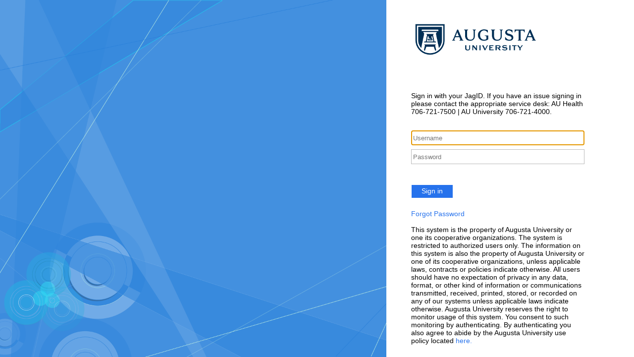

--- FILE ---
content_type: text/html; charset=utf-8
request_url: https://adfs2.augusta.edu/adfs/ls/?SAMLRequest=fZJRT4MwFIX%2fCuk7UJiD0Ywlc4txyVSyoQ%2b%2bmK5ctibQYm%2br89%2bLTJOZ6F5vzj3nuyd3irxtOjZ39qA28OoArbda5uQlSuOMZuPKF0CpfzVJan9S04lfRXWdci5iOt4R7wkMSq1yEgeUeCtEByuFlivbj2g88mni07SMEjZKGR0FaZYlSZw8E68w2mqhm2upKqn2OXFGMc1RIlO8BWRWsO38bs16Z7Y7iZDdlmXhFw%2fbknhzRDC2D19oha4FswXzJgU8btY5OVjbIQtD7vauxwk63UjxYUEcAqHbsNJWgQ2V5v3dYaP3UgUcuyPxjm2jkA2lXEbqvvnJbPqlZsPt5mz%2f8jr%2foSezvxmn4ZntKaNj973PalkMQu9Gm5bb%2f2OiIBomsvLrQcqcwg6ErCVUfX9No98XBriFnFjjgHjh7JT6%2bx9mnw%3d%3d&RelayState=%2fdocview%2f%3fdocid%3d8476
body_size: 18559
content:
 <!DOCTYPE html>
<html lang="en-US">
    <head>
        <meta http-equiv="X-UA-Compatible" content="IE=10.000"/>
        <meta name="viewport" content="width=device-width, initial-scale=1.0, maximum-scale=1.0, user-scalable=no"/>
        <meta http-equiv="content-type" content="text/html;charset=UTF-8" />
        <meta http-equiv="cache-control" content="no-cache,no-store"/>
        <meta http-equiv="pragma" content="no-cache"/>
        <meta http-equiv="expires" content="-1"/>
        <meta name='mswebdialog-title' content='Connecting to adfs2.augusta.edu'/>

        <title>Sign In</title>
        <script type='text/javascript'>
//<![CDATA[
function LoginErrors(){this.userNameFormatError = 'Enter your user ID in the format \u0026quot;domain\\user\u0026quot; or \u0026quot;user@domain\u0026quot;.'; this.passwordEmpty = 'Enter your password.'; this.passwordTooLong = 'Password must be shorter than 128 characters.';}; var maxPasswordLength = 128;
//]]>
</script>

<script type='text/javascript'>
//<![CDATA[
// Copyright (c) Microsoft Corporation.  All rights reserved.
function InputUtil(errTextElementID, errDisplayElementID) {

    if (!errTextElementID)  errTextElementID = 'errorText'; 
    if (!errDisplayElementID)  errDisplayElementID = 'error'; 

    this.hasFocus = false;
    this.errLabel = document.getElementById(errTextElementID);
    this.errDisplay = document.getElementById(errDisplayElementID);
};
InputUtil.prototype.canDisplayError = function () {
    return this.errLabel && this.errDisplay;
}
InputUtil.prototype.checkError = function () {
    if (!this.canDisplayError){
        throw new Error ('Error element not present');
    }
    if (this.errLabel && this.errLabel.innerHTML) {
        this.errDisplay.style.display = '';        
        var cause = this.errLabel.getAttribute('for');
        if (cause) {
            var causeNode = document.getElementById(cause);
            if (causeNode && causeNode.value) {
                causeNode.focus();
                this.hasFocus = true;
            }
        }
    }
    else {
        this.errDisplay.style.display = 'none';
    }
};
InputUtil.prototype.setInitialFocus = function (input) {
    if (this.hasFocus) return;
    var node = document.getElementById(input);
    if (node) {
        if ((/^\s*$/).test(node.value)) {
            node.focus();
            this.hasFocus = true;
        }
    }
};
InputUtil.prototype.setError = function (input, errorMsg) {
    if (!this.canDisplayError) {
        throw new Error('Error element not present');
    }
    input.focus();

    if (errorMsg) {
        this.errLabel.innerHTML = errorMsg;
    }
    this.errLabel.setAttribute('for', input.id);
    this.errDisplay.style.display = '';
};
InputUtil.makePlaceholder = function (input) {
    var ua = navigator.userAgent;

    if (ua != null && 
        (ua.match(/MSIE 9.0/) != null || 
         ua.match(/MSIE 8.0/) != null ||
         ua.match(/MSIE 7.0/) != null)) {
        var node = document.getElementById(input);
        if (node) {
            var placeholder = node.getAttribute("placeholder");
            if (placeholder != null && placeholder != '') {
                var label = document.createElement('input');
                label.type = "text";
                label.value = placeholder;
                label.readOnly = true;
                label.style.position = 'absolute';
                label.style.borderColor = 'transparent';
                label.className = node.className + ' hint';
                label.tabIndex = -1;
                label.onfocus = function () { this.nextSibling.focus(); };

                node.style.position = 'relative';
                node.parentNode.style.position = 'relative';
                node.parentNode.insertBefore(label, node);
                node.onkeyup = function () { InputUtil.showHint(this); };
                node.onblur = function () { InputUtil.showHint(this); };
                node.style.background = 'transparent';

                node.setAttribute("placeholder", "");
                InputUtil.showHint(node);
            }
        }
    }
};
InputUtil.focus = function (inputField) {
    var node = document.getElementById(inputField);
    if (node) node.focus();
};
InputUtil.hasClass = function(node, clsName) {
    return node.className.match(new RegExp('(\\s|^)' + clsName + '(\\s|$)'));
};
InputUtil.addClass = function(node, clsName) {
    if (!this.hasClass(node, clsName)) node.className += " " + clsName;
};
InputUtil.removeClass = function(node, clsName) {
    if (this.hasClass(node, clsName)) {
        var reg = new RegExp('(\\s|^)' + clsName + '(\\s|$)');
        node.className = node.className.replace(reg, ' ');
    }
};
InputUtil.showHint = function (node, gotFocus) {
    if (node.value && node.value != '') {
        node.previousSibling.style.display = 'none';
    }
    else {
        node.previousSibling.style.display = '';
    }
};
//]]>
</script>


        
        <link rel="stylesheet" type="text/css" href="/adfs/portal/css/style.css?id=D74D4D6943F32AE6F7F11D14D601DBB0E1A58919176EE512150366B6279AAF99" /><style>.illustrationClass {background-image:url(/adfs/portal/illustration/illustration.png?id=183128A3C941EDE3D9199FA37D6AA90E0A7DFE101B37D10B4FEDA0CF35E11AFD);}</style>

    </head>
    <body dir="ltr" class="body">
    <div id="noScript" style="position:static; width:100%; height:100%; z-index:100">
        <h1>JavaScript required</h1>
        <p>JavaScript is required. This web browser does not support JavaScript or JavaScript in this web browser is not enabled.</p>
        <p>To find out if your web browser supports JavaScript or to enable JavaScript, see web browser help.</p>
    </div>
    <script type="text/javascript" language="JavaScript">
         document.getElementById("noScript").style.display = "none";
    </script>
    <div id="fullPage">
        <div id="brandingWrapper" class="float">
            <div id="branding"></div>
        </div>
        <div id="contentWrapper" class="float">
            <div id="content">
                <div id="header">
                    <img class="logoImage" src="/adfs/portal/logo/logo.png?id=36F96090160675188B7B839D89BB6B43F751D5392DDBDE946AA3DDE39A93F83E" alt="adfs2.augusta.edu"/>
                </div>
                <div id="workArea">
                    
    <div id="authArea" class="groupMargin">
        
        
    <div id="loginArea">        
        <div id="loginMessage" class="groupMargin">Sign in with your organizational account</div>

        <form method="post" id="loginForm" autocomplete="off" novalidate="novalidate" onKeyPress="if (event && event.keyCode == 13) Login.submitLoginRequest();" action="/adfs/ls/?SAMLRequest=fZJRT4MwFIX%2fCuk7UJiD0Ywlc4txyVSyoQ%2b%2bmK5ctibQYm%2br89%2bLTJOZ6F5vzj3nuyd3irxtOjZ39qA28OoArbda5uQlSuOMZuPKF0CpfzVJan9S04lfRXWdci5iOt4R7wkMSq1yEgeUeCtEByuFlivbj2g88mni07SMEjZKGR0FaZYlSZw8E68w2mqhm2upKqn2OXFGMc1RIlO8BWRWsO38bs16Z7Y7iZDdlmXhFw%2fbknhzRDC2D19oha4FswXzJgU8btY5OVjbIQtD7vauxwk63UjxYUEcAqHbsNJWgQ2V5v3dYaP3UgUcuyPxjm2jkA2lXEbqvvnJbPqlZsPt5mz%2f8jr%2foSezvxmn4ZntKaNj973PalkMQu9Gm5bb%2f2OiIBomsvLrQcqcwg6ErCVUfX9No98XBriFnFjjgHjh7JT6%2bx9mnw%3d%3d&RelayState=%2fdocview%2f%3fdocid%3d8476" >
            <div id="error" class="fieldMargin error smallText">
                <label id="errorText" for=""></label>
            </div>

            <div id="formsAuthenticationArea">
                <div id="userNameArea">
                    <input id="userNameInput" name="UserName" type="email" value="" tabindex="1" class="text fullWidth" 
                        spellcheck="false" placeholder="someone@example.com" autocomplete="off"/>     
                </div>

                <div id="passwordArea">
                     <input id="passwordInput" name="Password" type="password" tabindex="2" class="text fullWidth" 
                        placeholder="Password" autocomplete="off"/>                                   
                </div>
                <div id="kmsiArea" style="display:none">
                    <input type="checkbox" name="Kmsi" id="kmsiInput" value="true" tabindex="3" />
                    <label for="kmsiInput">Keep me signed in</label>
                </div>
                <div id="submissionArea" class="submitMargin">
                    <span id="submitButton" class="submit" tabindex="4" 
                        onKeyPress="if (event && event.keyCode == 32) Login.submitLoginRequest();" 
                        onclick="return Login.submitLoginRequest();">Sign in</span>
                </div>
            </div>
            <input id="optionForms" type="hidden" name="AuthMethod" value="FormsAuthentication"/>
        </form>

             <div id="authOptions">
        <form id="options"  method="post" action="https://adfs2.augusta.edu:443/adfs/ls/?SAMLRequest=fZJRT4MwFIX%2fCuk7UJiD0Ywlc4txyVSyoQ%2b%2bmK5ctibQYm%2br89%2bLTJOZ6F5vzj3nuyd3irxtOjZ39qA28OoArbda5uQlSuOMZuPKF0CpfzVJan9S04lfRXWdci5iOt4R7wkMSq1yEgeUeCtEByuFlivbj2g88mni07SMEjZKGR0FaZYlSZw8E68w2mqhm2upKqn2OXFGMc1RIlO8BWRWsO38bs16Z7Y7iZDdlmXhFw%2fbknhzRDC2D19oha4FswXzJgU8btY5OVjbIQtD7vauxwk63UjxYUEcAqHbsNJWgQ2V5v3dYaP3UgUcuyPxjm2jkA2lXEbqvvnJbPqlZsPt5mz%2f8jr%2foSezvxmn4ZntKaNj973PalkMQu9Gm5bb%2f2OiIBomsvLrQcqcwg6ErCVUfX9No98XBriFnFjjgHjh7JT6%2bx9mnw%3d%3d&RelayState=%2fdocview%2f%3fdocid%3d8476">
            <script type="text/javascript">
                function SelectOption(option) {
                    var i = document.getElementById('optionSelection');
                    i.value = option;
                    document.forms['options'].submit();
                    return false;
                }
            </script>
            <input id="optionSelection" type="hidden" name="AuthMethod" />
            <div class='groupMargin'></div>
        </form>
      </div>

        <div id="introduction" class="groupMargin">
            <p><A href='https://password.augusta.edu'>Forgot Password</A><br><br>This system is the property of Augusta University or one its cooperative organizations. The system is restricted to authorized users only. The information on this system is also the property of Augusta University or one of its cooperative organizations, unless applicable laws, contracts or policies indicate otherwise. All users should have no expectation of privacy in any data, format, or other kind of information or communications transmitted, received, printed, stored, or recorded on any of our systems unless applicable laws indicate otherwise. Augusta University reserves the right to monitor usage of this system. You consent to such monitoring by authenticating. By authenticating you also agree to abide by the Augusta University use policy located <A href='http://www.augusta.edu/compliance/policyinfo/policies.php'>here.</A></p>                     
        </div>

        <script type="text/javascript">
        //<![CDATA[

            function Login() {
            }

            Login.userNameInput = 'userNameInput';
            Login.passwordInput = 'passwordInput';

            Login.initialize = function () {

                var u = new InputUtil();

                u.checkError();
                u.setInitialFocus(Login.userNameInput);
                u.setInitialFocus(Login.passwordInput);
            }();

            Login.submitLoginRequest = function () { 
                var u = new InputUtil();
                var e = new LoginErrors();

                var userName = document.getElementById(Login.userNameInput);
                var password = document.getElementById(Login.passwordInput);

                if (!userName.value || !userName.value.match('[@\\\\]')) {
                    u.setError(userName, e.userNameFormatError);
                    return false;
                }

                if (!password.value) {
                    u.setError(password, e.passwordEmpty);
                    return false;
                }

                if (password.value.length > maxPasswordLength) {
                    u.setError(password, e.passwordTooLong);
                    return false;
                }

                document.forms['loginForm'].submit();
                return false;
            };

            InputUtil.makePlaceholder(Login.userNameInput);
            InputUtil.makePlaceholder(Login.passwordInput);
        //]]>
        </script>
    </div>

    </div>

                </div>
                <div id="footerPlaceholder"></div>
            </div>
            <div id="footer">
                <div id="footerLinks" class="floatReverse">
                     <div><span id="copyright">&#169; 2013 Microsoft</span></div>
                </div>
            </div>
        </div> 
    </div>
    <script type='text/javascript'>
//<![CDATA[
// Copyright (c) Microsoft Corporation.  All rights reserved.

// This file contains several workarounds on inconsistent browser behaviors that administrators may customize.
"use strict";

// iPhone email friendly keyboard does not include "\" key, use regular keyboard instead.
// Note change input type does not work on all versions of all browsers.
if (navigator.userAgent.match(/iPhone/i) != null) {
    var emails = document.querySelectorAll("input[type='email']");
    if (emails) {
        for (var i = 0; i < emails.length; i++) {
            emails[i].type = 'text';
        }
    }
}

// Check whether the loginMessage element is present on this page.
var loginMessage = document.getElementById('loginMessage');
if (loginMessage)
{
       // loginMessage element is present, modify its properties.
       loginMessage.innerHTML = 'Sign in with your JagID. If you have an issue signing in please contact the appropriate service desk: AU Health 706-721-7500 | AU University 706-721-4000.';
}

// Check whether the userNameInput element is present on this page.
var userNameInput = document.getElementById('userNameInput');
if (userNameInput)
{
// userNameInput element is present, modify its properties.
userNameInput.placeholder = 'Username';
}




// In the CSS file we set the ms-viewport to be consistent with the device dimensions, 
// which is necessary for correct functionality of immersive IE. 
// However, for Windows 8 phone we need to reset the ms-viewport's dimension to its original
// values (auto), otherwise the viewport dimensions will be wrong for Windows 8 phone.
// Windows 8 phone has agent string 'IEMobile 10.0'
if (navigator.userAgent.match(/IEMobile\/10\.0/)) {
    var msViewportStyle = document.createElement("style");
    msViewportStyle.appendChild(
        document.createTextNode(
            "@-ms-viewport{width:auto!important}"
        )
    );
    msViewportStyle.appendChild(
        document.createTextNode(
            "@-ms-viewport{height:auto!important}"
        )
    );
    document.getElementsByTagName("head")[0].appendChild(msViewportStyle);
}

// If the innerWidth is defined, use it as the viewport width.
if (window.innerWidth && window.outerWidth && window.innerWidth !== window.outerWidth) {
    var viewport = document.querySelector("meta[name=viewport]");
    viewport.setAttribute('content', 'width=' + window.innerWidth + 'px; initial-scale=1.0; maximum-scale=1.0');
}

// Gets the current style of a specific property for a specific element.
function getStyle(element, styleProp) {
    var propStyle = null;

    if (element && element.currentStyle) {
        propStyle = element.currentStyle[styleProp];
    }
    else if (element && window.getComputedStyle) {
        propStyle = document.defaultView.getComputedStyle(element, null).getPropertyValue(styleProp);
    }

    return propStyle;
}

// The script below is used for downloading the illustration image 
// only when the branding is displaying. This script work together
// with the code in PageBase.cs that sets the html inline style
// containing the class 'illustrationClass' with the background image.
var computeLoadIllustration = function () {
    var branding = document.getElementById("branding");
    var brandingDisplay = getStyle(branding, "display");
    var brandingWrapperDisplay = getStyle(document.getElementById("brandingWrapper"), "display");

    if (brandingDisplay && brandingDisplay !== "none" &&
        brandingWrapperDisplay && brandingWrapperDisplay !== "none") {
        var newClass = "illustrationClass";

        if (branding.classList && branding.classList.add) {
            branding.classList.add(newClass);
        } else if (branding.className !== undefined) {
            branding.className += " " + newClass;
        }
        if (window.removeEventListener) {
            window.removeEventListener('load', computeLoadIllustration, false);
            window.removeEventListener('resize', computeLoadIllustration, false);
        }
        else if (window.detachEvent) {
            window.detachEvent('onload', computeLoadIllustration);
            window.detachEvent('onresize', computeLoadIllustration);
        }
    }
};

if (window.addEventListener) {
    window.addEventListener('resize', computeLoadIllustration, false);
    window.addEventListener('load', computeLoadIllustration, false);
}
else if (window.attachEvent) {
    window.attachEvent('onresize', computeLoadIllustration);
    window.attachEvent('onload', computeLoadIllustration);
};

// Appends UPN to the user account

if (typeof Login != 'undefined'){
    Login.submitLoginRequest = function () { 
    var u = new InputUtil();
    var e = new LoginErrors();
    var userName = document.getElementById(Login.userNameInput);
    var password = document.getElementById(Login.passwordInput);
    if (userName.value && !userName.value.match('[@\\\\]')) 
    {
        var userNameValue = userName.value + '@augusta.edu'
        document.forms['loginForm'].UserName.value = userNameValue;
    }

    if (!userName.value) {
       u.setError(userName, e.userNameFormatError);
       return false;
    }


    if (!password.value) 
    {
        u.setError(password, e.passwordEmpty);
        return false;
    }
    document.forms['loginForm'].submit();
    return false;
};
}



//]]>
</script>


    </body>
</html> 

